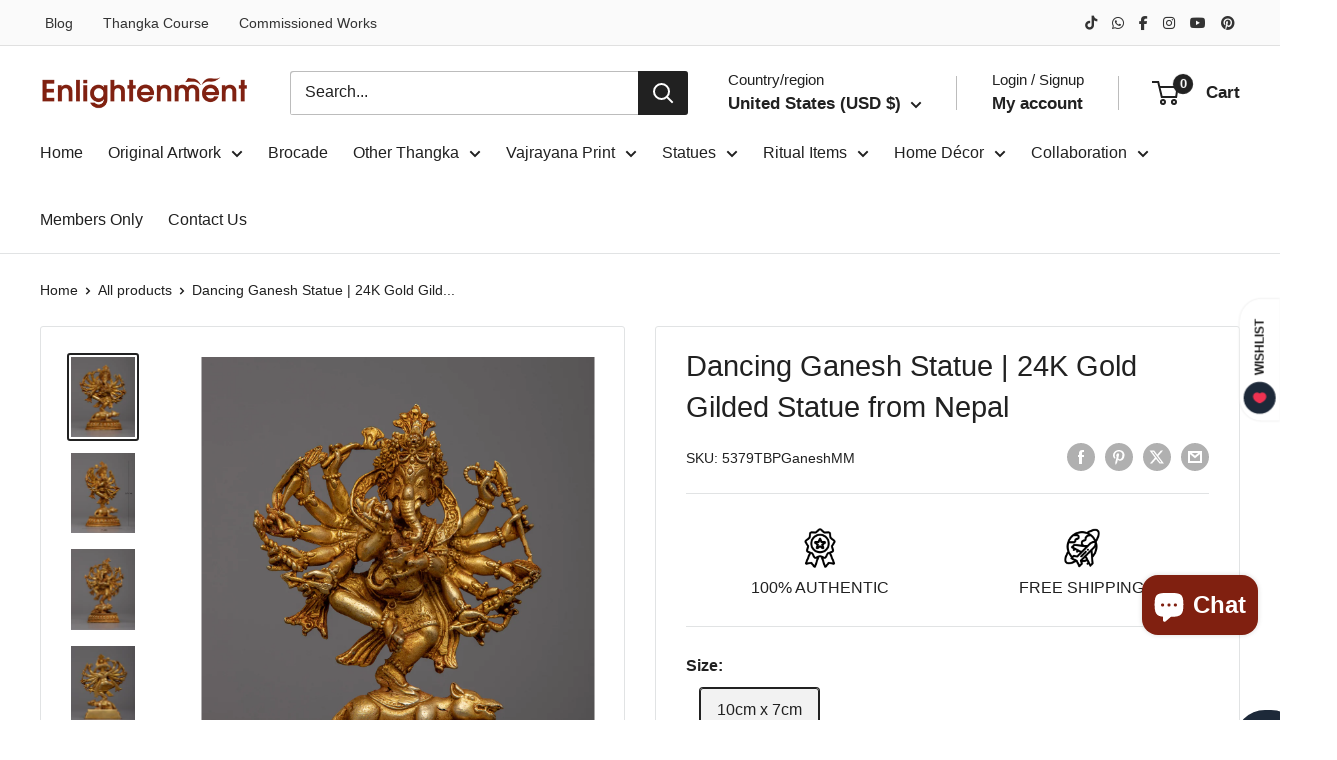

--- FILE ---
content_type: text/html; charset=utf-8
request_url: https://www.google.com/recaptcha/api2/aframe
body_size: 135
content:
<!DOCTYPE HTML><html><head><meta http-equiv="content-type" content="text/html; charset=UTF-8"></head><body><script nonce="hnzU8Nodn46zi7vz3TtMTA">/** Anti-fraud and anti-abuse applications only. See google.com/recaptcha */ try{var clients={'sodar':'https://pagead2.googlesyndication.com/pagead/sodar?'};window.addEventListener("message",function(a){try{if(a.source===window.parent){var b=JSON.parse(a.data);var c=clients[b['id']];if(c){var d=document.createElement('img');d.src=c+b['params']+'&rc='+(localStorage.getItem("rc::a")?sessionStorage.getItem("rc::b"):"");window.document.body.appendChild(d);sessionStorage.setItem("rc::e",parseInt(sessionStorage.getItem("rc::e")||0)+1);localStorage.setItem("rc::h",'1769175013053');}}}catch(b){}});window.parent.postMessage("_grecaptcha_ready", "*");}catch(b){}</script></body></html>